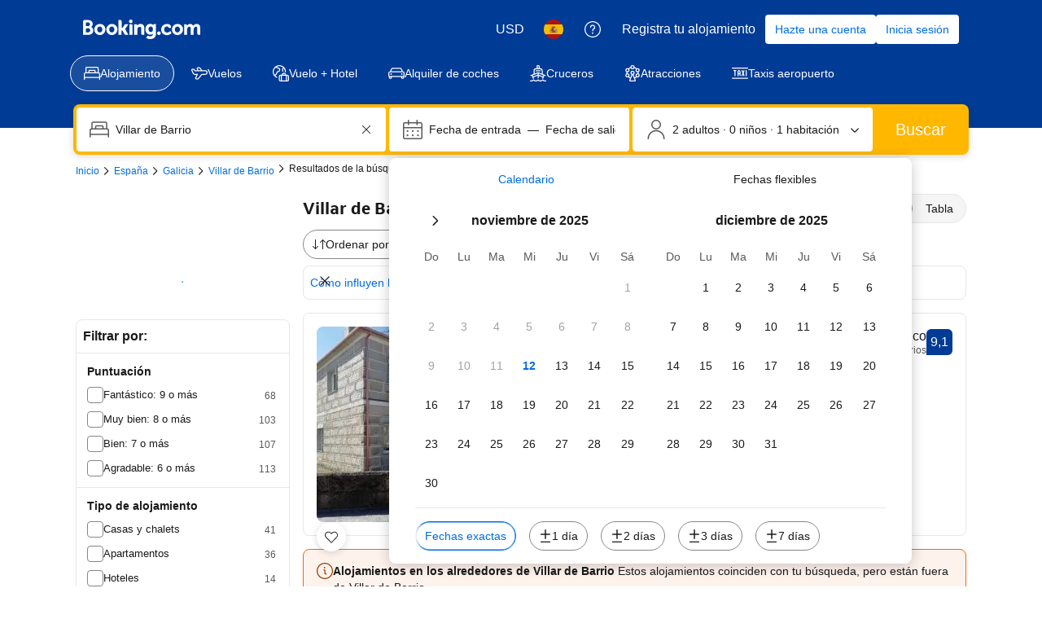

--- FILE ---
content_type: text/html; charset=UTF-8
request_url: https://www.booking.com/searchresults.es.html?dest_id=-408198;dest_type=city
body_size: 1813
content:
<!DOCTYPE html>
<html lang="en">
<head>
    <meta charset="utf-8">
    <meta name="viewport" content="width=device-width, initial-scale=1">
    <title></title>
    <style>
        body {
            font-family: "Arial";
        }
    </style>
    <script type="text/javascript">
    window.awsWafCookieDomainList = ['booking.com'];
    window.gokuProps = {
"key":"AQIDAHjcYu/GjX+QlghicBgQ/[base64]/oA==",
          "iv":"D549yADQqwAADnK/",
          "context":"QvrHDICY717TvHq6a0AInq5mekD1DtDT1rfLRVX87PwHnFjezmtkUpbGC0/rYv26SWF3xQXoTCtNeo1ZZ78zxYJj6psyRra/YUfvTNTdi5mRY2RFml5BqOuENCsbmNPC2b8FGdGXQ6FYb43ZY1jG1NjcE9FcjRqXnhcqBfIGlT58A7kzSd4sSNgzhnOksmOXoVNk67XC7CqjyaRlPNfTRzvJ4WYISQHm0/DC+KRax2b5VD9MLwCqiqktEYCcpgOjNffV9/WNb78C5WH4UjSxCDL7C1s/nF/thSqBtTSGeibMu4gyN59+8yLPj5GJo0+cA64WLHysfFfFvMbf+SIybXMsh0tJjrmow7PeZe/YA7UM268="
};
    </script>
    <script src="https://d8c14d4960ca.337f8b16.us-east-2.token.awswaf.com/d8c14d4960ca/a18a4859af9c/f81f84a03d17/challenge.js"></script>
</head>
<body>
    <div id="challenge-container"></div>
    <script type="text/javascript">
        AwsWafIntegration.saveReferrer();
        AwsWafIntegration.checkForceRefresh().then((forceRefresh) => {
            if (forceRefresh) {
                AwsWafIntegration.forceRefreshToken().then(() => {
                    window.location.reload(true);
                });
            } else {
                AwsWafIntegration.getToken().then(() => {
                    window.location.reload(true);
                });
            }
        });
    </script>
    <noscript>
        <h1>JavaScript is disabled</h1>
        In order to continue, we need to verify that you're not a robot.
        This requires JavaScript. Enable JavaScript and then reload the page.
    </noscript>
</body>
</html>